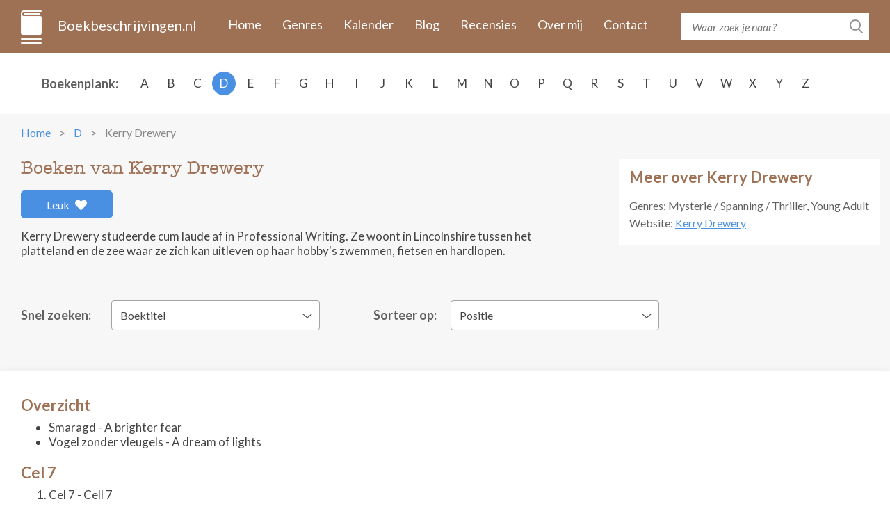

--- FILE ---
content_type: text/html; charset=UTF-8
request_url: https://www.boekbeschrijvingen.nl/drewery-kerry/drewery.html
body_size: 8060
content:
<!DOCTYPE html>
<html lang="en">
<head>
    <meta charset="utf-8" />
	<title>De boeken van Kerry Drewery op volgorde - Boekbeschrijvingen.nl</title>
	
    <meta name="description" content="Alle boeken van Kerry Drewery in één overzicht met boekomslag, flaptekst en publicatie historie. Inclusief informatie over de series en de volgorde van de boeken.">
    <meta http-equiv="X-UA-Compatible" content="IE=edge" />
    <meta name="viewport" content="width=device-width, initial-scale=1.0, maximum-scale=1.0, user-scalable=0" />
    <link rel="shortcut icon" href="/img/favicon.png" />	
	<meta name="format-detection" content="telephone=no">

    <link rel="stylesheet" href="https://maxcdn.bootstrapcdn.com/bootstrap/3.3.7/css/bootstrap.min.css" integrity="sha384-BVYiiSIFeK1dGmJRAkycuHAHRg32OmUcww7on3RYdg4Va+PmSTsz/K68vbdEjh4u" crossorigin="anonymous" />
    <link href="https://fonts.googleapis.com/css?family=Lato:400,400i,700,700i&amp;subset=latin-ext" rel="stylesheet" />
    <link href="/css/fontawesome.css" rel="stylesheet" />
    <link href="/css/jquery.scrollbar.css" rel="stylesheet" />
    <link href="/css/main.css?ver=2019-10-31" rel="stylesheet" />
    <link href="/css/_retina.css" rel="stylesheet" />

    <!-- HTML5 shim and Respond.js for IE8 support of HTML5 elements and media queries -->
    <!--[if lt IE 9]>
    <script src="https://oss.maxcdn.com/html5shiv/3.7.2/html5shiv.min.js"></script>
    <script src="https://oss.maxcdn.com/respond/1.4.2/respond.min.js"></script>
    <![endif]-->
    <script src='https://www.google.com/recaptcha/api.js'></script>

<script async src="https://cdn.fuseplatform.net/publift/tags/2/2297/fuse.js"></script>
</head>
  <body>
    <!-- #total-wrap -->
    <div id="total-wrap">
      <div id="main-nav">
        <div class="container clearfix">
          <div id="main-nav-1" class="clearfix">
            <a href="/" class="logo">Boekbeschrijvingen.nl</a>
            <a href="javascript:void(0);" data-target="#main-nav-container" data-toggle="collapse" class="collapsed nav-toggle visible-xs visible-sm">
              <span></span>
              <span></span>
              <span></span>
            </a>
            <div id="main-nav-container" class="collapse">
                <ul>
                                                                        <li><a href="/">Home</a></li>
                                                    <li><a href="/genres.html">Genres</a></li>
                                                    <li><a href="/verschijningskalender.html">Kalender</a></li>
                                                    <li><a href="/blog.html">Blog</a></li>
                                                    <li><a href="/recensies.html">Recensies</a></li>
                                                    <li><a href="/over-ons.html">Over mij</a></li>
                                                    <li><a href="/contact.html">Contact</a></li>
                                                            </ul>
            </div> <!-- #main-nav-container -->
          </div> <!-- #main-nav-1 -->
          <div id="main-nav-2">
              <form action="/zoeken.html">
              <div class="search-form">
                  <input type="text" name="q" class="text-input" placeholder="Waar zoek je naar?" />
                <button type="submit" class="btn-search-submit"></button>
              </div>
            </form>
          </div> <!-- #main-nav-2 -->
        </div> <!-- .container -->
      </div> <!-- #main-nav -->
      <div class="choose-author-wrap">
        <div class="container clearfix">
          <div class="choose-author-label">Boekenplank:</div>
          <div class="choose-author-content">
            <div class="visible-xs visible-sm">
              <div class="choose-author-dropdown">
                <a href="javascript:void(0);" data-toggle="collapse" data-target=".choose-author-dropdown-content" class="choose-author-dropdown-value">Kies</a>
                <div class="choose-author-dropdown-content collapse">
                  <div class="scrollbar-macosx">
                    <ul>
                                                    <li><a href="/a.html">A</a></li>
                                                    <li><a href="/b.html">B</a></li>
                                                    <li><a href="/c.html">C</a></li>
                                                    <li><a href="/d.html">D</a></li>
                                                    <li><a href="/e.html">E</a></li>
                                                    <li><a href="/f.html">F</a></li>
                                                    <li><a href="/g.html">G</a></li>
                                                    <li><a href="/h.html">H</a></li>
                                                    <li><a href="/i.html">I</a></li>
                                                    <li><a href="/j.html">J</a></li>
                                                    <li><a href="/k.html">K</a></li>
                                                    <li><a href="/l.html">L</a></li>
                                                    <li><a href="/m.html">M</a></li>
                                                    <li><a href="/n.html">N</a></li>
                                                    <li><a href="/o.html">O</a></li>
                                                    <li><a href="/p.html">P</a></li>
                                                    <li><a href="/q.html">Q</a></li>
                                                    <li><a href="/r.html">R</a></li>
                                                    <li><a href="/s.html">S</a></li>
                                                    <li><a href="/t.html">T</a></li>
                                                    <li><a href="/u.html">U</a></li>
                                                    <li><a href="/v.html">V</a></li>
                                                    <li><a href="/w.html">W</a></li>
                                                    <li><a href="/x.html">X</a></li>
                                                    <li><a href="/y.html">Y</a></li>
                                                    <li><a href="/z.html">Z</a></li>
                                            </ul>
                  </div> <!-- .scrollbar-macosx -->
                </div>
              </div> <!-- .choose-author-dropdown -->
            </div> <!-- .visible-xs.visible-sm -->
            <div class="hidden-xs hidden-sm">
              <div class="choose-author-desktop-content">
                    <ul>
                                                                                    <li><a href="/a.html">A</a></li>
                                                                                                                <li><a href="/b.html">B</a></li>
                                                                                                                <li><a href="/c.html">C</a></li>
                                                                                                                <li><a class="active" href="/d.html">D</a></li>
                                                                                                                <li><a href="/e.html">E</a></li>
                                                                                                                <li><a href="/f.html">F</a></li>
                                                                                                                <li><a href="/g.html">G</a></li>
                                                                                                                <li><a href="/h.html">H</a></li>
                                                                                                                <li><a href="/i.html">I</a></li>
                                                                                                                <li><a href="/j.html">J</a></li>
                                                                                                                <li><a href="/k.html">K</a></li>
                                                                                                                <li><a href="/l.html">L</a></li>
                                                                                                                <li><a href="/m.html">M</a></li>
                                                                                                                <li><a href="/n.html">N</a></li>
                                                                                                                <li><a href="/o.html">O</a></li>
                                                                                                                <li><a href="/p.html">P</a></li>
                                                                                                                <li><a href="/q.html">Q</a></li>
                                                                                                                <li><a href="/r.html">R</a></li>
                                                                                                                <li><a href="/s.html">S</a></li>
                                                                                                                <li><a href="/t.html">T</a></li>
                                                                                                                <li><a href="/u.html">U</a></li>
                                                                                                                <li><a href="/v.html">V</a></li>
                                                                                                                <li><a href="/w.html">W</a></li>
                                                                                                                <li><a href="/x.html">X</a></li>
                                                                                                                <li><a href="/y.html">Y</a></li>
                                                                                                                <li><a href="/z.html">Z</a></li>
                                                                        </ul>
              </div>
            </div> <!-- .hidden-xs.hidden-sm -->
          </div> <!-- .choose-author-content -->
        </div> <!-- .container -->
      </div> <!-- .choose-author-wrap -->
    <div class="page-content">
        <div class="container">
            <div class="crumbtrail">
    <ul>
                                    <li><a href="/">Home</a></li>
                                                <li><a href="/d.html">D</a></li>
                                                <li><span>Kerry Drewery</span></li>
                        </ul>
</div> <!-- .crumbtrail -->
                                <div class="clearfix">
                        <div class="book-content-1-left">
                            <h1>Boeken van Kerry Drewery</h1>
                            <div id="author-likes">
                                                                    <a href="#" id="author-likes-button" data-author-id="3845" data-author-likes="0" class="btn-like pull-left">Leuk <span class="fas fa-heart"></span></a>
                                                            </div>
                            <div><p>Kerry Drewery studeerde cum laude af in Professional Writing. Ze woont in Lincolnshire tussen het platteland en de zee waar ze zich kan uitleven op haar hobby's zwemmen, fietsen en hardlopen.</p></div>
                        </div> <!-- .book-content-1-left -->
                                                                            <div class="book-content-1-right">
                                <div class="search-result-group-title">Meer over Kerry Drewery</div>
                                                                    <p>
                                    Genres: Mysterie / Spanning / Thriller, Young Adult                                    </p>
                                                                                                    
                                                                                                    <p>Website: <a target="_blank" href="https://kerrydreweryauthor.wordpress.com/" rel="nofollow">Kerry Drewery</a></p>
                                                                                            </div> <!-- .book-content-1-right -->
                                            </div> <!-- .clearfix -->
                    
                                        <br>
<div id="publift_book_header">
  <!-- 71161633/book_header/book_header -->
  <div data-fuse="22258963827"></div>
</div>
                    
                    <div class="clearfix" style="margin-bottom: -20px;">
                        <div class="books-quick-search clearfix">
                        <div class="books-quick-search-1">Snel zoeken:</div> <!-- .books-quick-search-1 -->
                        <div class="books-quick-search-2">
                          <div class="choose-author-dropdown">
                            <a href="javascript:void(0);" data-toggle="collapse" data-target="#quick-search-dropdown" class="choose-author-dropdown-value">Boektitel</a>
                            <div class="choose-author-dropdown-content collapse" id="quick-search-dropdown">

                              <!-- Uncomment if more than 12 item -->
                                                                <ul>
                                                                        <li><a data-id="20474" href="#20474">Cel 7</a></li>
                                                                        <li><a data-id="20475" href="#20475">Dag 7</a></li>
                                                                        <li><a data-id="24979" href="#24979">Finale 7</a></li>
                                                                        <li><a data-id="20472" href="#20472">Smaragd</a></li>
                                                                        <li><a data-id="20473" href="#20473">Vogel zonder vleugels</a></li>
                                                                    </ul>
                              
                            </div>
                          </div> <!-- .choose-author-dropdown -->
                        </div> <!-- .books-quick-search-2 -->
                        </div> <!-- .books-quick-search -->
                        <div class="books-quick-search clearfix">
                            <div class="books-quick-search-1" id="sort-filter-label">Sorteer op:</div>
                            <div class="books-quick-search-2" id="sort-filter-input">
                                <div class="choose-author-dropdown">
                                                                        <a href="javascript:void(0);" data-toggle="collapse" data-target="#quick-sort-dropdown" class="choose-author-dropdown-value">Positie</a>
                                    <div class="choose-author-dropdown-content collapse" id="quick-sort-dropdown">
                                        <ul>
                                            <li><a data-sort-by="position" href="#">Positie</a></li>
                                            <li><a data-sort-by="year" href="#">Jaar</a></li>
                                            <li><a data-sort-by="alphabet" href="#">Alfabet</a></li>
                                        </ul>
                                    </div>
                                </div> <!-- .choose-author-dropdown -->
                            </div> <!-- .books-quick-search-2 -->
                        </div> <!-- .books-quick-search -->
                    </div>
                                        <div class="blog-content books-block clearfix">
                                                                                <h3 class="search-result-group-title" style="margin-bottom: 7px;">Overzicht</h3>
                                                            <ul>
                                                                                                                        <li>Smaragd - A brighter fear</li>
                                                                                                                                                                <li>Vogel zonder vleugels - A dream of lights</li>
                                                                                                            </ul>
                                                                                                            <h3 class="search-result-group-title" style="margin-bottom: 7px;">Cel 7</h3>
                                                                                            <ol start="1">
                                                                                                                        <li>Cel 7 - Cell 7</li>
                                                                                                                                                                <li>Dag 7 - Day 7</li>
                                                                                                                                                                <li>Finale 7 - Final 7</li>
                                                                                                            </ol>
                                                                        </div>
                                            <!-- extra content -->
                                                <!-- end of extra content -->

                        <div class="blog-content books-block clearfix">
                            <div class="search-result-group-title">Overzicht</div>
                                <div class="row books-list-1">
                                                                            <div class="book-item-1 col-xs-6 col-sm-4 col-md-3 col-lg-2">
                                        <a href="#20472" data-id="20472" class="book-item-1-link">
                                            <span class="book-item-1-picture">
                                                <img src="/images/20472/smaragd.jpg" alt="Smaragd" class="img-fullwidth" />
                                            </span>
                                            <span class="book-item-1-title">Smaragd</span>
                                        </a>
                                        </div> <!-- .book-item-1 -->
                                                                            <div class="book-item-1 col-xs-6 col-sm-4 col-md-3 col-lg-2">
                                        <a href="#20473" data-id="20473" class="book-item-1-link">
                                            <span class="book-item-1-picture">
                                                <img src="/images/20473/vogel-zonder-vleugels.jpg" alt="Vogel zonder vleugels" class="img-fullwidth" />
                                            </span>
                                            <span class="book-item-1-title">Vogel zonder vleugels</span>
                                        </a>
                                        </div> <!-- .book-item-1 -->
                                                                    </div> <!-- .books-list-1 -->
                        </div> <!-- .blog-content -->

                        <!-- extra content -->
                                                <!-- end of extra content -->

                                            <!-- extra content -->
                                                <!-- end of extra content -->

                        <div class="blog-content books-block clearfix">
                            <div class="search-result-group-title">Cel 7</div>
                                <div class="row books-list-1">
                                                                            <div class="book-item-1 col-xs-6 col-sm-4 col-md-3 col-lg-2">
                                        <a href="#20474" data-id="20474" class="book-item-1-link">
                                            <span class="book-item-1-picture">
                                                <img src="/images/20474/cel-7.jpg" alt="Cel 7" class="img-fullwidth" />
                                            </span>
                                            <span class="book-item-1-title">Cel 7</span>
                                        </a>
                                        </div> <!-- .book-item-1 -->
                                                                            <div class="book-item-1 col-xs-6 col-sm-4 col-md-3 col-lg-2">
                                        <a href="#20475" data-id="20475" class="book-item-1-link">
                                            <span class="book-item-1-picture">
                                                <img src="/images/20475/dag-7.jpg" alt="Dag 7" class="img-fullwidth" />
                                            </span>
                                            <span class="book-item-1-title">Dag 7</span>
                                        </a>
                                        </div> <!-- .book-item-1 -->
                                                                            <div class="book-item-1 col-xs-6 col-sm-4 col-md-3 col-lg-2">
                                        <a href="#24979" data-id="24979" class="book-item-1-link">
                                            <span class="book-item-1-picture">
                                                <img src="/images/24979/finale-7.jpg" alt="Finale 7" class="img-fullwidth" />
                                            </span>
                                            <span class="book-item-1-title">Finale 7</span>
                                        </a>
                                        </div> <!-- .book-item-1 -->
                                                                    </div> <!-- .books-list-1 -->
                        </div> <!-- .blog-content -->

                        <!-- extra content -->
                                                <!-- end of extra content -->

                    
                    
                    <h2 class="dbo-ttl">gedetailleerd overzicht</h2>
                                            <div class="blog-content books-block clearfix">
                        <h2 class="search-result-group-title">Overzicht</h2>
                        <div>
                            <br>
<div id="publift_book_incontent_1">
  <!-- 71161633/book_incontent_1/book_incontent_1 -->
  <div data-fuse="22272585158"></div>
</div>
<br>
                                <div class="search-result-group" id="20472">
                                <div class="clearfix">
                                    <div class="blog-item-title visible-xs"><span>Smaragd</span></div>
                                    <div class="book-single-left">
                                    <span class="book-single-picture">
                                      <img src="/images/20472/smaragd.jpg" alt="Smaragd" class="img-responsive" />
                                    </span>
                                                                                                                        <div  id="book-buy-now-20472" class="books-list-buy-now">
                                            </div> <!-- .books-list-buy-now -->
                                                                                                                <div class="book-likes">
                                                                                    <a href="#" class="book-likes-button btn-like pull-left" data-book-id="20472" data-book-likes="4">4 <span class="fas fa-heart"></span></a>
                                                                            </div>
                                    </div> <!-- .book-single-left -->
                                  <div class="book-single-right">
                                    <div class="book-collapsible-content-2" id="book-expand-20472">
                                        <div class="book-single-content">
                                            <div class="blog-item-title hidden-xs"><span>Smaragd</span></div>
                                            <div><p><i>2003. Hier heeft Lina zo naar verlangd: vrijheid. Vrijheid om te zeggen wat je wilt, tegen wie je wilt. Om de gedachten in je hoofd te mogen uitspreken. Vrijheid om eindelijk jezelf te mogen zijn.</i></p><p>Als de bommen van de Amerikanen op Bagdad vallen lijkt een nieuwe tijd aan te breken. Lijkt. Want al heel snel blijkt dat Lina's leven veel ingewikkelder is geworden dan daarvoor. En dan wordt ze ook nog verliefd op een knappe Amerikaanse soldaat. Iets waarmee ze haar eigen leven in gevaar brengt.</p></div>
                                                                                    </div> <!-- .book-single-content -->
                                                                                                                                                                    <div class="book-single-bottom clearfix">
                                                <div class="book-single-bottom-right">
                                                    <span class="bsbr-label">Schrijver:</span> <span class="bsbr-value">Kerry Drewery</span>
                                                    <br />
                                                                                                        <span class="bsbr-label">Oorspronkelijke titel:</span> <span class="bsbr-value">A brighter fear</span>
                                                    <br />
                                                                                                                                                            <span class="bsbr-label">Eerste uitgave:</span> <span class="bsbr-value">2012</span>
                                                    <br />
                                                                                                                                                            <span class="bsbr-label">ISBN/EAN:</span> <span class="bsbr-value">9789026606342</span>
                                                    <br />
                                                                                                                                                                                                                                                                                <span class="bsbr-label">Uitgever:</span> <span class="bsbr-value">Callenbach</span>
                                                                                                                                                            </div> <!-- .book-single-bottom-right -->
                                            </div> <!-- .book-single-bottom -->
                                                                            </div> <!-- .book-collapsible-content -->
                                  </div> <!-- .book-single-right -->
                                </div> <!-- .clearfix -->
                                </div> <!-- .search-result-group -->
                                                            <div class="search-result-group" id="20473">
                                <div class="clearfix">
                                    <div class="blog-item-title visible-xs"><span>Vogel zonder vleugels</span></div>
                                    <div class="book-single-left">
                                    <span class="book-single-picture">
                                      <img src="/images/20473/vogel-zonder-vleugels.jpg" alt="Vogel zonder vleugels" class="img-responsive" />
                                    </span>
                                                                                                                        <div  id="book-buy-now-20473" class="books-list-buy-now">
                                            </div> <!-- .books-list-buy-now -->
                                                                                                                <div class="book-likes">
                                                                                    <a href="#" class="book-likes-button btn-like pull-left" data-book-id="20473" data-book-likes="4">4 <span class="fas fa-heart"></span></a>
                                                                            </div>
                                    </div> <!-- .book-single-left -->
                                  <div class="book-single-right">
                                    <div class="book-collapsible-content-2" id="book-expand-20473">
                                        <div class="book-single-content">
                                            <div class="blog-item-title hidden-xs"><span>Vogel zonder vleugels</span></div>
                                            <div><p>Yoora woont in een dorpje op het platteland, en doet haar best elke dag haar quota te halen met zware landarbeid. De Grote Leider heeft immers het beste met haar voor. Maar Yoora stelt steeds meer vragen over de wereld om haar heen en praat erover met haar vriend. Heeft hij haar verraden?</p><p>Als op een dag haar familie wordt afgevoerd naar een strafkamp is dat het enige waar ze nog aan kan denken. Maar in het nog zwaardere leven dat volgt, leert Yoora de onmetelijke kracht van liefde kennen.</p></div>
                                                                                    </div> <!-- .book-single-content -->
                                                                                                                                                                    <div class="book-single-bottom clearfix">
                                                <div class="book-single-bottom-right">
                                                    <span class="bsbr-label">Schrijver:</span> <span class="bsbr-value">Kerry Drewery</span>
                                                    <br />
                                                                                                        <span class="bsbr-label">Oorspronkelijke titel:</span> <span class="bsbr-value">A dream of lights</span>
                                                    <br />
                                                                                                                                                            <span class="bsbr-label">Eerste uitgave:</span> <span class="bsbr-value">2013</span>
                                                    <br />
                                                                                                                                                            <span class="bsbr-label">ISBN/EAN:</span> <span class="bsbr-value">9789026607486</span>
                                                    <br />
                                                                                                                                                                                                                                                                                <span class="bsbr-label">Uitgever:</span> <span class="bsbr-value">Callenbach</span>
                                                                                                                                                            </div> <!-- .book-single-bottom-right -->
                                            </div> <!-- .book-single-bottom -->
                                                                            </div> <!-- .book-collapsible-content -->
                                  </div> <!-- .book-single-right -->
                                </div> <!-- .clearfix -->
                                </div> <!-- .search-result-group -->
                                                    </div>
                        </div><!-- .blog-content -->
                                            <div class="blog-content books-block clearfix">
                        <h2 class="search-result-group-title">Cel 7</h2>
                        <div>
                            <br>
<div id="publift_book_incontent_2">
  <!-- 71161633/book_incontent_2/book_incontent_2 -->
  <div data-fuse="22258700099"></div>
</div>
<br>
                                <div class="search-result-group" id="20474">
                                <div class="clearfix">
                                    <div class="blog-item-title visible-xs"><span>Cel 7</span></div>
                                    <div class="book-single-left">
                                    <span class="book-single-picture">
                                      <img src="/images/20474/cel-7.jpg" alt="Cel 7" class="img-responsive" />
                                    </span>
                                                                                                                        <div  id="book-buy-now-20474" class="books-list-buy-now">
                                            </div> <!-- .books-list-buy-now -->
                                                                                                                <div class="book-likes">
                                                                                    <a href="#" class="book-likes-button btn-like pull-left" data-book-id="20474" data-book-likes="10">10 <span class="fas fa-heart"></span></a>
                                                                            </div>
                                    </div> <!-- .book-single-left -->
                                  <div class="book-single-right">
                                    <div class="book-collapsible-content-2" id="book-expand-20474">
                                        <div class="book-single-content">
                                            <div class="blog-item-title hidden-xs"><span>Cel 7</span></div>
                                            <div><p>Multimiljonair en beroemdheid Jackson Paige is vermoord. De 16-jarige Martha wordt bij het lijk gevonden, met een pistool in haar hand. Het lijkt dus een uitgemaakte zaak, vooral in een maatschappij waar geen rechters meer aan te pas komen maar het publiek via de populaire realityshow 'Dood is gerechtigheid' beslist of iemand schuldig is of niet. Bovendien heeft Martha zelf schuld bekend. Maar is ze wel schuldig? Of is de realiteit veel complexer dan de media het publiek wil doen geloven?</p><p>De countdown begint. Blijft ze leven of gaat ze dood?<br>Jij beslist!</p></div>
                                                                                    </div> <!-- .book-single-content -->
                                                                                                                                                                    <div class="book-single-bottom clearfix">
                                                <div class="book-single-bottom-right">
                                                    <span class="bsbr-label">Schrijver:</span> <span class="bsbr-value">Kerry Drewery</span>
                                                    <br />
                                                                                                        <span class="bsbr-label">Oorspronkelijke titel:</span> <span class="bsbr-value">Cell 7</span>
                                                    <br />
                                                                                                                                                            <span class="bsbr-label">Eerste uitgave:</span> <span class="bsbr-value">2016</span>
                                                    <br />
                                                                                                                                                            <span class="bsbr-label">ISBN/EAN:</span> <span class="bsbr-value">9789024576883</span>
                                                    <br />
                                                                                                                                                                                                                                                                                <span class="bsbr-label">Uitgever:</span> <a target="_blank" class="bsbr-value" rel="nofollow" href="/out/publisher/43.html">Luitingh-Sijthoff</a>
                                                                                                                                                            </div> <!-- .book-single-bottom-right -->
                                            </div> <!-- .book-single-bottom -->
                                                                            </div> <!-- .book-collapsible-content -->
                                  </div> <!-- .book-single-right -->
                                </div> <!-- .clearfix -->
                                </div> <!-- .search-result-group -->
                                                            <div class="search-result-group" id="20475">
                                <div class="clearfix">
                                    <div class="blog-item-title visible-xs"><span>Dag 7</span></div>
                                    <div class="book-single-left">
                                    <span class="book-single-picture">
                                      <img src="/images/20475/dag-7.jpg" alt="Dag 7" class="img-responsive" />
                                    </span>
                                                                                                                        <div  id="book-buy-now-20475" class="books-list-buy-now">
                                            </div> <!-- .books-list-buy-now -->
                                                                                                                <div class="book-likes">
                                                                                    <a href="#" class="book-likes-button btn-like pull-left" data-book-id="20475" data-book-likes="4">4 <span class="fas fa-heart"></span></a>
                                                                            </div>
                                    </div> <!-- .book-single-left -->
                                  <div class="book-single-right">
                                    <div class="book-collapsible-content-2" id="book-expand-20475">
                                        <div class="book-single-content">
                                            <div class="blog-item-title hidden-xs"><span>Dag 7</span></div>
                                            <div><p>Martha Honeydew is vrijgelaten uit de angstaanjagende cel 7. Maar echt vrij is ze niet: de corrupte overheid houdt elke beweging van haar nauwlettend in de gaten. En nu is haar enige, vertrouwde vriend Isaac gevangengenomen. Maar haar kansen om hem te redden zijn bijzonder klein nu ze geen stap kan zetten zonder gevolgd te worden.</p><p>Dan komt de dag van zijn veroordeling dichterbij. Zullen zij en Isaac ooit met elkaar herenigd worden en in een betere wereld leven?</p></div>
                                                                                    </div> <!-- .book-single-content -->
                                                                                                                                                                    <div class="book-single-bottom clearfix">
                                                <div class="book-single-bottom-right">
                                                    <span class="bsbr-label">Schrijver:</span> <span class="bsbr-value">Kerry Drewery</span>
                                                    <br />
                                                                                                        <span class="bsbr-label">Oorspronkelijke titel:</span> <span class="bsbr-value">Day 7</span>
                                                    <br />
                                                                                                                                                            <span class="bsbr-label">Eerste uitgave:</span> <span class="bsbr-value">2017</span>
                                                    <br />
                                                                                                                                                            <span class="bsbr-label">ISBN/EAN:</span> <span class="bsbr-value">9789024576906</span>
                                                    <br />
                                                                                                                                                                                                                                                                                <span class="bsbr-label">Uitgever:</span> <a target="_blank" class="bsbr-value" rel="nofollow" href="/out/publisher/43.html">Luitingh-Sijthoff</a>
                                                                                                                                                            </div> <!-- .book-single-bottom-right -->
                                            </div> <!-- .book-single-bottom -->
                                                                            </div> <!-- .book-collapsible-content -->
                                  </div> <!-- .book-single-right -->
                                </div> <!-- .clearfix -->
                                </div> <!-- .search-result-group -->
                                                            <div class="search-result-group" id="24979">
                                <div class="clearfix">
                                    <div class="blog-item-title visible-xs"><span>Finale 7</span></div>
                                    <div class="book-single-left">
                                    <span class="book-single-picture">
                                      <img src="/images/24979/finale-7.jpg" alt="Finale 7" class="img-responsive" />
                                    </span>
                                                                                                                        <div  id="book-buy-now-24979" class="books-list-buy-now">
                                            </div> <!-- .books-list-buy-now -->
                                                                                                                <div class="book-likes">
                                                                                    <a href="#" class="book-likes-button btn-like pull-left" data-book-id="24979" data-book-likes="4">4 <span class="fas fa-heart"></span></a>
                                                                            </div>
                                    </div> <!-- .book-single-left -->
                                  <div class="book-single-right">
                                    <div class="book-collapsible-content-2" id="book-expand-24979">
                                        <div class="book-single-content">
                                            <div class="blog-item-title hidden-xs"><span>Finale 7</span></div>
                                            <div><p>Martha en Isaac zijn ontsnapt, maar nu zijn ze op de vlucht voor de overheid. Ondanks de beloningen die zijn uitgeloofd om Martha uit te leveren aan de politie, is ze voorlopig veilig in de Rises, het deel van de stad waar de armen en machtelozen wonen. Maar dan geeft de premier opdracht om een muur te laten bouwen. Is die bedoeld om de mensen binnen de muren veilig te houden, of ze juist gevangen te zetten?</p><p>Martha zet alles op alles om om uit handen van de politie te blijven én de plannen van de premier te verijdelen. Een opwindend verhaal over verraad dat reikt tot in de top van de overheid...</p></div>
                                                                                    </div> <!-- .book-single-content -->
                                                                                                                                                                    <div class="book-single-bottom clearfix">
                                                <div class="book-single-bottom-right">
                                                    <span class="bsbr-label">Schrijver:</span> <span class="bsbr-value">Kerry Drewery</span>
                                                    <br />
                                                                                                        <span class="bsbr-label">Oorspronkelijke titel:</span> <span class="bsbr-value">Final 7</span>
                                                    <br />
                                                                                                                                                            <span class="bsbr-label">Eerste uitgave:</span> <span class="bsbr-value">2018</span>
                                                    <br />
                                                                                                                                                            <span class="bsbr-label">ISBN/EAN:</span> <span class="bsbr-value">9789024576920</span>
                                                    <br />
                                                                                                                                                            <span class="bsbr-label">Ebook:</span> <span class="bsbr-value">9789021020280</span>
                                                    <br />
                                                                                                                                                                                                                            <span class="bsbr-label">Uitgever:</span> <a target="_blank" class="bsbr-value" rel="nofollow" href="/out/publisher/43.html">Luitingh-Sijthoff</a>
                                                                                                                                                            </div> <!-- .book-single-bottom-right -->
                                            </div> <!-- .book-single-bottom -->
                                                                            </div> <!-- .book-collapsible-content -->
                                  </div> <!-- .book-single-right -->
                                </div> <!-- .clearfix -->
                                </div> <!-- .search-result-group -->
                                                    </div>
                        </div><!-- .blog-content -->
                                        <br>
<div id="publift_book_footer">
  <!-- 71161633/book_footer/book_footer -->
  <div data-fuse="22258963833"></div>
</div>
                                            <div class="blog-content clearfix">
                            <div class="search-result-group">
                                <div class="search-result-group-title">Gerelateerde schrijvers</div>
                                <div class="row">
                                                                            <div class="search-result-item col-xs-12 col-sm-4"><a href="/moyes-jojo/moyes.html" onClick="gtag('event', 'click', { event_category: 'Internal Link', event_action: 'Related Author', event_label: 'Kerry Drewery'});"><strong>Jojo Moyes</strong></a></div>
                                                                            <div class="search-result-item col-xs-12 col-sm-4"><a href="/grant-michael/grant.html" onClick="gtag('event', 'click', { event_category: 'Internal Link', event_action: 'Related Author', event_label: 'Kerry Drewery'});"><strong>Michael Grant</strong></a></div>
                                                                            <div class="search-result-item col-xs-12 col-sm-4"><a href="/hayes-terry/hayes.html" onClick="gtag('event', 'click', { event_category: 'Internal Link', event_action: 'Related Author', event_label: 'Kerry Drewery'});"><strong>Terry Hayes</strong></a></div>
                                                                            <div class="search-result-item col-xs-12 col-sm-4"><a href="/pinborough-sarah/pinborough.html" onClick="gtag('event', 'click', { event_category: 'Internal Link', event_action: 'Related Author', event_label: 'Kerry Drewery'});"><strong>Sarah Pinborough</strong></a></div>
                                                                            <div class="search-result-item col-xs-12 col-sm-4"><a href="/cassidy-anne/cassidy.html" onClick="gtag('event', 'click', { event_category: 'Internal Link', event_action: 'Related Author', event_label: 'Kerry Drewery'});"><strong>Anne Cassidy</strong></a></div>
                                                                    </div> <!-- .row -->
                            </div>
                        </div>
                                        </div> <!-- .container -->
    </div> <!-- .page-content -->
    </div> <!-- #total-wrap -->
    <div id="footer">
              <div id="footer-2">
        <div class="container">
            <p>Copyright © 2026 <a href="https://www.boekbeschrijvingen.nl/">Boekbeschrijvingen.nl</a></p>
            <div class="fotter-2-resources"><a href="/uitgeverijen.html">Uitgeverijen</a></div>
        </div> <!-- .container -->
<div id="publift_desk_footer_placeholder"></div>
<div id="publift_desk_footer_sticky" style="position: fixed; bottom: 0; left: 0; right: 0;">
  <!-- 71161633/desk_footer_sticky_/desk_footer_sticky  -->
  <div data-fuse="22258963719"></div>
</div>
<script>
  window.setInterval(publift_desk_footer_height, 1000);
  function publift_desk_footer_height() {
    $('#publift_desk_footer_placeholder').css('height', $('#publift_desk_footer_sticky').css('height'));
  }
</script>
<div id="publift_mob_footer_placeholder"></div>
<div id="publift_mob_footer_sticky" style="position: fixed; bottom: 0; left: 0; right: 0;">
  <!-- 71161633/mob_footer_sticky/mob_footer_sticky -->
  <div data-fuse="22258963818"></div>
</div>
<script>
  window.setInterval(publift_mob_footer_height, 1000);
  function publift_mob_footer_height() {
    $('#publift_mob_footer_placeholder').css('height', $('#publift_mob_footer_sticky').css('height'));
  }
</script>
      </div> <!-- #footer-2 -->
    </div> <!-- #footer -->

    <!-- To detect which environment we are in -->
    <div id="environment-xs" class="visible-xs"></div>
    <div id="environment-sm" class="visible-sm"></div>
    <div id="environment-md" class="visible-md"></div>
    <div id="environment-lg" class="visible-lg"></div>

    <script src="https://code.jquery.com/jquery-3.2.1.min.js" integrity="sha256-hwg4gsxgFZhOsEEamdOYGBf13FyQuiTwlAQgxVSNgt4=" crossorigin="anonymous"></script>
    <script src="https://maxcdn.bootstrapcdn.com/bootstrap/3.3.7/js/bootstrap.min.js" integrity="sha384-Tc5IQib027qvyjSMfHjOMaLkfuWVxZxUPnCJA7l2mCWNIpG9mGCD8wGNIcPD7Txa" crossorigin="anonymous"></script>
    <script src="//cdnjs.cloudflare.com/ajax/libs/jquery-form-validator/2.3.26/jquery.form-validator.min.js"></script>
    <script src="/js/jquery-ui.min.js"></script>
    <script src="/js/jquery.scrollTo.js"></script>
    <script src="/js/jquery.bxslider-responsive.js"></script>
    <script src="/js/jquery.autosize.js"></script>
    <script src="/js/jquery.scrollbar.js"></script>
    <script src="/js/main.js?ver=2019-10-28"></script>
	
	<!-- Global site tag (gtag.js) - Google Analytics -->
	<script async src="https://www.googletagmanager.com/gtag/js?id=UA-82761028-5"></script>
	<script>
	  window.dataLayer = window.dataLayer || [];
	  function gtag(){dataLayer.push(arguments);}
	  gtag('js', new Date());
	  gtag('config', 'UA-82761028-5', { 'anonymize_ip': true });
	  gtag('config', 'AW-875251980');
	</script>
  </body>
</html><script>
var isBolcomApiCall = false;

$(function() {
    $('#quick-search-dropdown').click(function(event) {
        //event.preventDefault();
        //console.log(event.target);
        var bookId = $(event.target).data('id');
        
        var params = {"book_id": bookId, "amount": 3};
        
        $.get("/books/add_visitor_hits", params);
    });
    
    $('.book-item-1-link').click(function(event) {
        //event.preventDefault();
        
        var bookId = $(this).data('id');
        
        var params = {"book_id": bookId, "amount": 3};
        
        $.get("/books/add_visitor_hits", params);
    });
    
    /*
    $('.book-expand').click(function(event) {
        event.preventDefault();
        
        var bookId = $(this).data('id');
        
        var params = {"book_id": bookId, "amount": 3};
        
        $.get("", params);
    });
    */
    
    if (isBolcomApiCall) {
        $('.loader').show();

        var params = {'author_id': 3845};

        $.get("/authors/get_book_prices", params, function(data) {
            $.each(JSON.parse(data), function(key, bookData) {
                var bookId = bookData.book_id;
                var bookOutUrl = bookData.book_out_url;
                var bookPrice = bookData.book_price;

                if (bookPrice !== null && typeof bookPrice !== "undefined" && bookPrice !== "" && bookPrice.length !== 0) {
                    $('#book-buy-now-' + bookId).html('<a rel="nofollow" target="_blank" href="' + bookOutUrl + '" class="btn-buy-now">Koop Nu €' + bookPrice + '</a>');
                } else {
                    $('#book-buy-now-' + bookId).html('');
                }

                $('.loader').hide();
            });
        });
    }
    
    $('#author-likes-button').click(function(event) {
        event.preventDefault();
        var current = this;
        
        var authorId = $(current).data('author-id');
        var authorLikes = $(current).data('author-likes');
        var params = {"author_id": authorId};
        
        $.get("/authors/add_likes", params, function(data) {
            var likes = authorLikes + 1;
            $(current).replaceWith($('<span class="btn-like pull-left">' + likes + ' <span class="fas fa-heart"></span>' + '</span>'));
        });
    });
    
    $('.book-likes-button').click(function(event) {
        event.preventDefault();
        var current = this;
        
        var bookId = $(current).data('book-id');
        var bookLikes = $(current).data('book-likes');
        var params = {"book_id": bookId};
        
        $.get("/books/add_likes", params, function(data) {
            var likes = bookLikes + 1;
            $(current).replaceWith($('<span class="btn-like pull-left">' + likes + ' <span class="fas fa-heart"></span>' + '</span>'));
        });
    });
    
    $('#quick-sort-dropdown').click(function(event) {
        event.preventDefault();
        //console.log(event.target);
        var sortBy = $(event.target).data('sort-by');
        //console.log(sortBy);
        
        var protocol =  window.location.protocol;
        var hostname = window.location.hostname;
        var pathname = window.location.pathname;
        
        if (sortBy == 'year') {
            var url = encodeURI(protocol + '//' + hostname + pathname + "?sort=year");
        } else if (sortBy == 'alphabet') {
            var url = encodeURI(protocol + '//' + hostname + pathname + "?sort=alpha");
        } else {
            var url = encodeURI(protocol + '//' + hostname + pathname);
        }
        
        window.location.href = url;
    });
    
});    
</script>
<style>
.loader {
    border: 16px solid #f3f3f3; /* Light grey */
    border-top: 16px solid #3498db; /* Blue */
    border-radius: 50%;
    width: 15px;
    height: 15px;
    animation: spin 2s linear infinite;
    margin: 5px auto;
}

@keyframes spin {
    0% { transform: rotate(0deg); }
    100% { transform: rotate(360deg); }
}

a.related-authors::last {
}
a.related-authors:last-child {
}
.books-quick-search #sort-filter-label {
    width: 130px;
    padding-right: 20px;
}
@media (min-width: 768px) {
    .books-quick-search #sort-filter-label {
        width: 130px;
        text-align: right;
    }
}

#sort-filter-input {
}
</style>


--- FILE ---
content_type: text/html; charset=utf-8
request_url: https://www.google.com/recaptcha/api2/aframe
body_size: -86
content:
<!DOCTYPE HTML><html><head><meta http-equiv="content-type" content="text/html; charset=UTF-8"></head><body><script nonce="fvK3V7LoqyHcabRYNDlcZA">/** Anti-fraud and anti-abuse applications only. See google.com/recaptcha */ try{var clients={'sodar':'https://pagead2.googlesyndication.com/pagead/sodar?'};window.addEventListener("message",function(a){try{if(a.source===window.parent){var b=JSON.parse(a.data);var c=clients[b['id']];if(c){var d=document.createElement('img');d.src=c+b['params']+'&rc='+(localStorage.getItem("rc::a")?sessionStorage.getItem("rc::b"):"");window.document.body.appendChild(d);sessionStorage.setItem("rc::e",parseInt(sessionStorage.getItem("rc::e")||0)+1);localStorage.setItem("rc::h",'1769285195701');}}}catch(b){}});window.parent.postMessage("_grecaptcha_ready", "*");}catch(b){}</script></body></html>

--- FILE ---
content_type: text/plain
request_url: https://rtb.openx.net/openrtbb/prebidjs
body_size: -85
content:
{"id":"c6d994ab-caf9-427c-82be-30525582ea66","nbr":0}